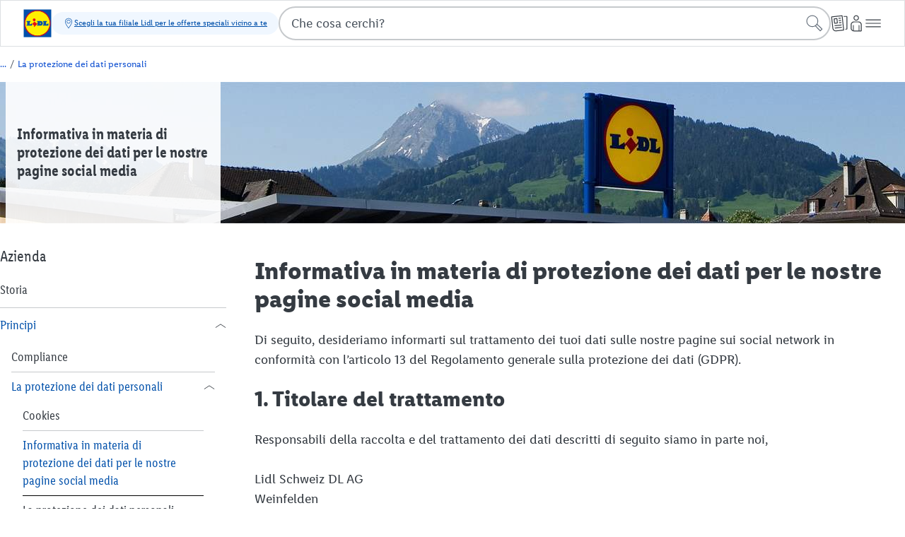

--- FILE ---
content_type: text/javascript
request_url: https://www.lidl.ch/n/meta/js/hide-cookie-popup.min-bb9d1ccaa4d42618eebeca999999e723.js
body_size: -53
content:
'use strict';(function(){var a=new URLSearchParams(window.location.search);a.set("hidebanner","true");history.replaceState(null,"","?"+a.toString()+window.location.hash)})();

--- FILE ---
content_type: image/svg+xml
request_url: https://www.lidl.ch/static/assets/xing_open-275201.svg
body_size: 814
content:
<?xml version="1.0" encoding="utf-8"?>
<!-- Generator: Adobe Illustrator 27.4.0, SVG Export Plug-In . SVG Version: 6.00 Build 0)  -->
<svg version="1.1" id="Ebene_1" xmlns="http://www.w3.org/2000/svg" xmlns:xlink="http://www.w3.org/1999/xlink" x="0px" y="0px"
	 viewBox="0 0 60 60" style="enable-background:new 0 0 60 60;" xml:space="preserve">
<style type="text/css">
	.st0{display:none;}
</style>
<path class="st0" d="M41.7,3.5c-0.1-1.1-1.1-1.9-2.2-1.8l-36.1,4C2.2,5.8,1.5,6.8,1.6,7.9l4.4,40c0.3,2.8,1.5,5.4,3.5,7.3
	c2.2,2.1,5,3.2,7.9,3.2c0.4,0,0.9,0,1.3-0.1l26.7-2.9c1.1-0.1,1.9-1.1,1.8-2.2L41.7,3.5z M18.3,55.3c-2.3,0.2-4.5-0.4-6.2-1.8
	C10.3,52.1,9.2,50,9,47.8L4.7,8.5l34.1-3.7L44,52.5L18.3,55.3z"/>
<path class="st0" d="M14.2,31.3l8.9-1c1.1-0.1,1.9-1.1,1.8-2.2l-1.6-14.6c-0.1-1.1-1.1-1.9-2.2-1.8l-8.9,1c-1.1,0.1-1.9,1.1-1.8,2.2
	L12,29.5C12.1,30.6,13.1,31.4,14.2,31.3z M20.5,14.8l1.4,12.6l-7,0.8l-1.4-12.6L20.5,14.8z"/>
<path class="st0" d="M29.4,13.9l6-0.6c0.3,0,0.5-0.3,0.4-0.6l-0.2-2c0-0.3-0.3-0.5-0.5-0.4l-8,0.9c-0.3,0-0.5,0.3-0.4,0.6
	C26.8,13,28,14,29.4,13.9z"/>
<path class="st0" d="M27.5,19.6c0.1,1.4,1.4,2.4,2.8,2.2l6-0.6c0.3,0,0.5-0.3,0.4-0.5l-0.2-2c0-0.3-0.3-0.5-0.5-0.4l-8,0.9
	C27.7,19.1,27.5,19.3,27.5,19.6z"/>
<path class="st0" d="M28.3,27.2c0.1,1.4,1.4,2.4,2.8,2.2l6-0.6c0.3,0,0.5-0.3,0.4-0.5l-0.2-2c0-0.3-0.3-0.5-0.5-0.4l-8,0.9
	C28.5,26.7,28.3,26.9,28.3,27.2z"/>
<path class="st0" d="M15.6,39.8L38,37.4c0.3,0,0.5-0.3,0.4-0.5l-0.2-2c0-0.3-0.3-0.5-0.5-0.4l-24.4,2.7c-0.3,0-0.5,0.3-0.4,0.5
	C13,39,14.3,40,15.6,39.8z"/>
<path class="st0" d="M14.2,45.4c-0.3,0-0.5,0.3-0.4,0.5c0.1,1.4,1.4,2.4,2.8,2.2l22.4-2.5c0.3,0,0.5-0.3,0.4-0.5l-0.2-2
	c0-0.3-0.3-0.5-0.5-0.4L14.2,45.4z"/>
<path class="st0" d="M56.5,4.2h-11c-0.3,0-0.5,0.2-0.5,0.5c0,1.4,1.1,2.5,2.5,2.5h8v42h-2c-1.4,0-2.5,1.1-2.5,2.5
	c0,0.3,0.2,0.5,0.5,0.5h5c1.1,0,2-0.9,2-2v-44C58.5,5.1,57.6,4.2,56.5,4.2z"/>
<g>
	<g>
		<path d="M14.5,42.1c0.9,0,1.7-0.6,2.4-1.7c6-10.6,9.1-16.1,9.3-16.5l-5.9-10.4c-0.6-1.1-1.4-1.6-2.4-1.6H9.1
			c-0.6,0-0.9,0.2-1.2,0.5c-0.3,0.4-0.3,0.8,0,1.3l5.8,10.1l0,0l-9,16.4c-0.3,0.5-0.3,0.9,0,1.3c0.2,0.4,0.6,0.6,1.1,0.6H14.5z"/>
		<path d="M54.1,0.1h-8.7c-0.9,0-1.7,0.5-2.3,1.6c-12.4,22-18.8,33.4-19.3,34.2l12.3,22.6c0.6,1.1,1.4,1.6,2.4,1.6h8.7
			c0.5,0,0.9-0.2,1.2-0.5c0.2-0.4,0.2-0.9,0-1.3L36.1,35.9l0,0L55.3,2c0.3-0.5,0.3-1,0-1.3C55.1,0.3,54.8,0.1,54.1,0.1z"/>
	</g>
</g>
</svg>


--- FILE ---
content_type: image/svg+xml
request_url: https://www.lidl.ch/static/assets/sprechblase_frage_open-311227.svg
body_size: 355
content:
<svg enable-background="new 0 0 60 60" viewBox="0 0 60 60" xmlns="http://www.w3.org/2000/svg"><path d="m56.5 1.45h-53c-1.1 0-2 .9-2 2l.01 32.55c0 6.34 5.16 11.5 11.5 11.5h10.49v8.21c0 1.83 2.25 2.7 3.48 1.35l8.68-9.55h20.84c1.1 0 2-.9 2-2v-42.06c0-1.11-.9-2-2-2zm-1 43.05h-20.28c-.56 0-1.1.24-1.48.65l-7.24 7.96v-6.61c0-1.1-.9-2-2-2h-11.49c-4.69 0-8.5-3.8-8.5-8.5l-.01-31.55h51z"/><path d="m29.53 31.71c-.84 0-1.52.26-2.03.79-.52.53-.77 1.21-.77 2.05 0 .82.26 1.48.79 2s1.2.77 2.02.77c.84 0 1.52-.26 2.03-.77.52-.52.77-1.18.77-2 0-.86-.26-1.55-.77-2.07-.52-.51-1.2-.77-2.04-.77z"/><path d="m23.16 17.78 2.45.97c.22.07.39.08.52.02s.23-.2.31-.41c.26-.84.67-1.48 1.21-1.91s1.21-.65 2-.65c.82 0 1.45.25 1.91.74s.68 1.18.68 2.07c0 .96-.34 1.81-1.03 2.56-.68.74-1.84 1.44-3.47 2.09-.17.05-.29.13-.38.25-.08.12-.11.28-.09.47l.29 4.72c.02.19.09.34.2.43s.25.14.41.14h2.95c.19 0 .34-.05.45-.14.11-.1.17-.24.2-.43l.22-3.82c1.82-.86 3.12-1.85 3.89-2.95s1.15-2.41 1.15-3.92c0-1.92-.62-3.44-1.87-4.57s-2.94-1.69-5.08-1.69c-1.85 0-3.41.47-4.7 1.4-1.28.94-2.14 2.23-2.57 3.89-.05.17-.04.32.02.45.05.11.16.21.33.29z"/></svg>